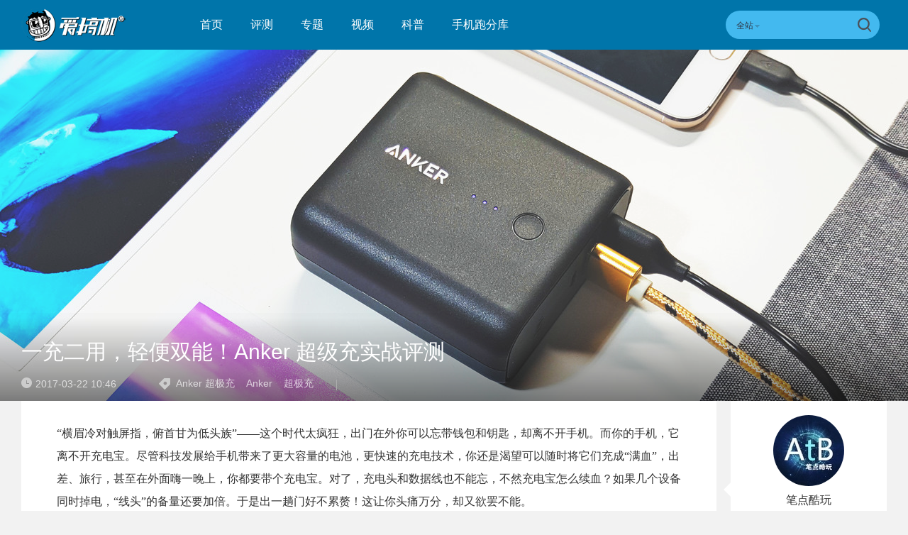

--- FILE ---
content_type: text/html; charset=UTF-8
request_url: https://www.igao7.com/news/201703/t1bgyDS3hX46MYFT.html
body_size: 16498
content:
<!DOCTYPE html>
<html>
<head>
    <meta charset="UTF-8"/>
    <title>一充二用，轻便双能！Anker 超级充实战评测 | 爱搞机</title>
            <link rel="dns-prefetch" href="//www.igao7.com">
        <link rel="dns-prefetch" href="//home.igao7.com">
        <link rel="dns-prefetch" href="//m.igao7.com">
        <link rel="dns-prefetch" href="//igao7.com">
        <meta content="always" name="referrer">
    <meta name="google-site-verification" content="4c2S0LRoSpcyGiNmASqakMSa7yVC9C8Jnu-IRNyq5oU" />
    <meta name="viewport" content="width=device-width; initial-scale=1.0; maximum-scale=1.0; user-scalable=1;">
    <meta property="qc:admins" content="10002525706451007656375" />
    <link rel="alternate" media="only screen and(max-width: 640px)" href="//m.igao7.com" />
            <meta name="keywords" content="Anker 超极充,Anker, 超极充" />
    <meta name="description" content="“横眉冷对触屏指，俯首甘为低头族”——这个时代太疯狂，出门在外你可以忘带钱包和钥匙，却离不开手机。" />
    <meta name="sogou_site_verification" content="ilkqV8FehD"/>
    <meta name="renderer" content="webkit">
    <link rel="cannoical" href="https://www.igao7.com/news/201703/t1bgyDS3hX46MYFT.html">    <link rel="stylesheet"  type="text/css" href="https://www.igao7.com/resWeb/newIgao7/css/common/base.css?version=1500" media="all" />
    <!-- <link rel="stylesheet" type="text/css" href="https://www.igao7.com/resWeb/css/common/base.css?v=20150710" media="all" />-->
    <!-- <link rel="stylesheet" type="text/css" href="https://www.igao7.com/resWeb/igao7/css/common/common.css?v=20150710" media="all" /> -->

    <script>
        window.mobilecheck = function() {
            var check = false;
            (function(a,b){if(/(android|bb\d+|meego).+mobile|avantgo|bada\/|blackberry|blazer|compal|elaine|fennec|hiptop|iemobile|ip(hone|od)|iris|kindle|lge |maemo|midp|mmp|mobile.+firefox|netfront|opera m(ob|in)i|palm( os)?|phone|p(ixi|re)\/|plucker|pocket|psp|series(4|6)0|symbian|treo|up\.(browser|link)|vodafone|wap|windows ce|xda|xiino/i.test(a)||/1207|6310|6590|3gso|4thp|50[1-6]i|770s|802s|a wa|abac|ac(er|oo|s\-)|ai(ko|rn)|al(av|ca|co)|amoi|an(ex|ny|yw)|aptu|ar(ch|go)|as(te|us)|attw|au(di|\-m|r |s )|avan|be(ck|ll|nq)|bi(lb|rd)|bl(ac|az)|br(e|v)w|bumb|bw\-(n|u)|c55\/|capi|ccwa|cdm\-|cell|chtm|cldc|cmd\-|co(mp|nd)|craw|da(it|ll|ng)|dbte|dc\-s|devi|dica|dmob|do(c|p)o|ds(12|\-d)|el(49|ai)|em(l2|ul)|er(ic|k0)|esl8|ez([4-7]0|os|wa|ze)|fetc|fly(\-|_)|g1 u|g560|gene|gf\-5|g\-mo|go(\.w|od)|gr(ad|un)|haie|hcit|hd\-(m|p|t)|hei\-|hi(pt|ta)|hp( i|ip)|hs\-c|ht(c(\-| |_|a|g|p|s|t)|tp)|hu(aw|tc)|i\-(20|go|ma)|i230|iac( |\-|\/)|ibro|idea|ig01|ikom|im1k|inno|ipaq|iris|ja(t|v)a|jbro|jemu|jigs|kddi|keji|kgt( |\/)|klon|kpt |kwc\-|kyo(c|k)|le(no|xi)|lg( g|\/(k|l|u)|50|54|\-[a-w])|libw|lynx|m1\-w|m3ga|m50\/|ma(te|ui|xo)|mc(01|21|ca)|m\-cr|me(rc|ri)|mi(o8|oa|ts)|mmef|mo(01|02|bi|de|do|t(\-| |o|v)|zz)|mt(50|p1|v )|mwbp|mywa|n10[0-2]|n20[2-3]|n30(0|2)|n50(0|2|5)|n7(0(0|1)|10)|ne((c|m)\-|on|tf|wf|wg|wt)|nok(6|i)|nzph|o2im|op(ti|wv)|oran|owg1|p800|pan(a|d|t)|pdxg|pg(13|\-([1-8]|c))|phil|pire|pl(ay|uc)|pn\-2|po(ck|rt|se)|prox|psio|pt\-g|qa\-a|qc(07|12|21|32|60|\-[2-7]|i\-)|qtek|r380|r600|raks|rim9|ro(ve|zo)|s55\/|sa(ge|ma|mm|ms|ny|va)|sc(01|h\-|oo|p\-)|sdk\/|se(c(\-|0|1)|47|mc|nd|ri)|sgh\-|shar|sie(\-|m)|sk\-0|sl(45|id)|sm(al|ar|b3|it|t5)|so(ft|ny)|sp(01|h\-|v\-|v )|sy(01|mb)|t2(18|50)|t6(00|10|18)|ta(gt|lk)|tcl\-|tdg\-|tel(i|m)|tim\-|t\-mo|to(pl|sh)|ts(70|m\-|m3|m5)|tx\-9|up(\.b|g1|si)|utst|v400|v750|veri|vi(rg|te)|vk(40|5[0-3]|\-v)|vm40|voda|vulc|vx(52|53|60|61|70|80|81|83|85|98)|w3c(\-| )|webc|whit|wi(g |nc|nw)|wmlb|wonu|x700|yas\-|your|zeto|zte\-/i.test(a.substr(0,4)))check = true})(navigator.userAgent||navigator.vendor||window.opera);
            return check;
        }
        var check = mobilecheck();
        if(check && (window.location.host == 'www.igao7.com')){
            window.location.href="//m.igao7.com" + window.location.pathname + window.location.search;
        }
        if(!check && (window.location.host == 'm.igao7.com')){
            window.location.href="//www.igao7.com" + window.location.pathname + window.location.search;
        }

                //百度统计开始
        var _hmt = _hmt || [];
        (function() {
            var hm = document.createElement("script");
            hm.src = "//hm.baidu.com/hm.js?3f8db421a69b36c551ec1935a366b826";
            var s = document.getElementsByTagName("script")[0];
            s.parentNode.insertBefore(hm, s);
        })();
        //百度统计结束
        
        var SCRIPT_URL  = "https://www.igao7.com/";
        var BASE_URL    = "https://www.igao7.com/";
        var HOME_URL    = "https://home.igao7.com/";
        var IS_LOGIN    = "1";
        var LEIPHONE_HOME_URL = USER_CENTER  = "https://www.igao7.com";
        var HAITAO_URL  = "http://haitao.igao7.com";
        var TRYOUT_URL  = "http://tryout.igao7.com/";
        var PRODUCT_URL = "http://product.igao7.com/";
        var LIVE_URL = "http://live.igao7.com/";

        var now = new Date();
        if(now.getFullYear() == 2022 && now.getMonth() == 11 && now.getDate() < 7){
            document.querySelector('html').style.webkitFilter = 'grayscale(1)'
        }
    </script>

    <!--[if IE]>
    <script>
        (function(){var e="abbr, article, aside, audio, canvas, datalist, details, dialog, eventsource, figure, footer, header, hgroup, mark, menu, meter, nav, output, progress, section, time, video".split(', ');var i=e.length;while(i--){document.createElement(e[i])}})()
    </script>
    <![endif]-->

    <!--<script src="--><!--/resWeb/js/libs/sea.js"></script>-->
    <script type="text/javascript" src="https://www.igao7.com/resWeb/js/libs/jquery.js"></script>
    <script type="text/javascript" src='https://www.igao7.com/resWeb/js/libs/sea.js'></script>
    <script src="https://www.igao7.com/resCommon/js/yp_tipBoxes/tips.js"></script>
    <script>
        seajs.config({
            map:[
                ['.js','.js?20201223']
            ]
        });
        seajs.use('https://www.igao7.com/resWeb/newIgao7/js/common/global',function(){
                    });
    </script>
    </head>
<body>
<!-- 顶栏广告位 -->
<script>
    document.domain = "igao7.com";
    // 英鹏账号登录回调
    function yingpengIslogin_callback(){
        location.reload();
         //seajs.use('///resWeb/newIgao7/js/common/com_login',function(user) {
         //    user.init();
         //});
    }
</script>


    <div class="igao7-header ">
        <div class="igao7-header-top clr">
            <div class="inner">

                <a href="https://www.igao7.com" class='logo' title=''>
                    <img src="https://www.igao7.com/resWeb/newIgao7/images/common/logo2.png?1768975400" alt="爱搞机" />
                </a>

                <ul class="igao7-headerTop-nav">
                    <li class=" ">
                        <a href="https://www.igao7.com">首页</a>
                    </li>
                    <li class="">
                        <a href="https://www.igao7.com/category/all">评测</a>
                    </li>
                    <li  class="">
                        <a href="https://www.igao7.com/special/index">专题</a>
                    </li>
                    <li  class="">
                        <a href="https://www.igao7.com/video">视频</a>
                    </li>
                    <!--<li class="">
                    <a href="http://product.igao7.com/testReport/allList">体验</a>
                </li>-->
                    <li class="">
                        <a href="https://www.igao7.com/category/science">科普</a>
                    </li>
                    <li class="">
                        <a href="https://www.igao7.com/performancePhone">手机跑分库</a>
                    </li>

                    <!--<li class="">
                    <a href="https://www.igao7.com/events">活动</a>
                </li>-->
                    <!-- <li class="">
                    <a href="https://www.igao7.com/category/kuwan">酷玩</a>
                </li>
                <li class=" ">
                    <a href="http://product.igao7.com/productTopic">话题</a>
                </li>
                -->
                    <!-- <li class="">
                    <a href="http://product.igao7.com/preference/index">优选</a>
                </li>
                <li class="">
                    <a href="http://product.igao7.com/qa">问答</a>
                </li> -->
                                        <!-- <li class='li-lives'>
                    <a href="http://live.igao7.com">直播</a>
                    <div class="events-list">
                        
                                                <div class="ls finished">
                                                            <div class="date">09/06 19:30</div>
                                                        <a class="title" href="http://live.igao7.com/detail/76.html" target="_blank">发现更多美 vivo X23发布会</a>
                            <a href="http://live.igao7.com/detail/76.html" class="status">精彩回顾</a>
                        </div>
                                                <div class="ls finished">
                                                            <div class="date">06/29 14:30</div>
                                                        <a class="title" href="http://live.igao7.com/detail/75.html" target="_blank">未来旗舰 OPPO Find X发布会</a>
                            <a href="http://live.igao7.com/detail/75.html" class="status">精彩回顾</a>
                        </div>
                                                <div class="ls finished">
                                                            <div class="date">06/13 13:30</div>
                                                        <a class="title" href="http://live.igao7.com/detail/74.html" target="_blank">上海CES mingwork展厅直播</a>
                            <a href="http://live.igao7.com/detail/74.html" class="status">精彩回顾</a>
                        </div>
                        
                        <a href="http://live.igao7.com" class="more-lives" target="_blank">查看更多&gt;</a>
                    </div>
                </li> -->
                </ul>
<!--登录注释-->
<!--                <div class="ucenter clr yp-header-user" id="">-->
<!--                    <input type="hidden" id="is_login_tag_status" value="0">-->
<!--                    <div class="uc-container fr">-->
<!--                        <div class="ucenter-top clr">-->
<!--                            <span class="fr nickname">用户<i class="sprite"></i></span>-->
<!--                            <a class="fr" href="#"><img src="--><!--/resWeb/home/images/member/noLogin.jpg" height="36" width="36" alt=""></a>-->
<!--                        </div>-->
<!--                        <ul class="ucenter-links">-->
<!--                            <li class="l1"><a href="javascript:YP_LOGIN_WINDOW.show();"><i></i>登录</a></li>-->
<!--                            <li class="l2"><a href="javascript:YP_LOGIN_WINDOW.register_show();"><i></i>注册</a></li>-->
<!--                        </ul>-->
<!--                    </div>-->
<!--                </div>-->

                <!--<div class="igao7-header-message">

                <a href="https://home.igao7.com" class="bell">
                     <i class="ico"></i>
                     <em class="count"></em>
                </a>
            </div>-->

                <div class="igao7-header-search">
                    <form method="GET" action="https://www.igao7.com/search" style="height: 100%">
                        <div class="searchType">
                            <div class="sehType-name"><span class="site-name">全站</span><span class="arrow"></span></div>
                            <div class="sehType-list">
                                <p data-type="tv">视频</p>
                                <!-- <p data-type="tryout">试用</p> -->
                                <!-- <p data-type="product">产品</p> -->
                                <p data-type="report">体验</p>
                                <!-- <p data-type="productQa">问答</p> -->
                            </div>
                        </div>
                                                <input class="text" type="text" name="s" autocomplete="off" value="">
                        <input type="hidden" name="site" value="">
                        <input class="submit" type="submit" value="">
                    </form>
                </div>
            </div>
        </div>

        <!--<div class="igao7-header-nav header-nav-common">
        <div class="inner">
            <ul>
                <li class=" ">
                    <a href="https://www.igao7.com">首页</a>
                </li>
                <li class="">
                    <a href="https://www.igao7.com/category/all">评测</a>
                </li>
                <li  class="">
                    <a href="https://www.igao7.com/video">视频</a>
                </li>
                <li class="">
                    <a href="http://product.igao7.com/testReport/allList">体验</a>
                </li>
                 <li class="">
                    <a href="http://product.igao7.com/category/science">科普</a>
                </li>

                <li class="">
                    <a href="https://www.igao7.com/events">活动</a>
                </li>
                <!-- <li class="">
                    <a href="https://www.igao7.com/category/kuwan">酷玩</a>
                </li>
                <li class=" ">
                    <a href="http://product.igao7.com/productTopic">话题</a>
                </li>
                <li class="">
                    <a href="http://tryout.igao7.com">试用</a>
                </li> -->
        <!-- <li class="">
                    <a href="http://product.igao7.com/preference/index">优选</a>
                </li>
                <li class="">
                    <a href="http://product.igao7.com/qa">问答</a>
                </li> -->
                <!-- <li class='li-lives'>
                    <a href="http://live.igao7.com">直播</a>
                    <div class="events-list">
                        
                                                <div class="ls finished">
                                                            <div class="date">09/06 19:30</div>
                                                        <a class="title" href="http://live.igao7.com/detail/76.html" target="_blank">发现更多美 vivo X23发布会</a>
                            <a href="http://live.igao7.com/detail/76.html" class="status">精彩回顾</a>
                        </div>
                                                <div class="ls finished">
                                                            <div class="date">06/29 14:30</div>
                                                        <a class="title" href="http://live.igao7.com/detail/75.html" target="_blank">未来旗舰 OPPO Find X发布会</a>
                            <a href="http://live.igao7.com/detail/75.html" class="status">精彩回顾</a>
                        </div>
                                                <div class="ls finished">
                                                            <div class="date">06/13 13:30</div>
                                                        <a class="title" href="http://live.igao7.com/detail/74.html" target="_blank">上海CES mingwork展厅直播</a>
                            <a href="http://live.igao7.com/detail/74.html" class="status">精彩回顾</a>
                        </div>
                        
                        <a href="http://live.igao7.com" class="more-lives" target="_blank">查看更多&gt;</a>
                    </div>
                </li> -->
        <!--</ul>
    </div>
</div>-->
    </div>

<script type="text/javascript">
    var _item_id = "120416";
    var _item_type = "2";
    var ARTICLE_CATEGORY = "128";
</script>
<link rel="stylesheet"  type="text/css" href="https://www.igao7.com/resWeb/newIgao7/css/common/comment.css" media="all" />
<link rel="stylesheet"  type="text/css" href="https://www.igao7.com/resWeb/css/twentytwenty.css" media="all" />
<link rel="stylesheet"  type="text/css" href="https://www.igao7.com/resWeb/newIgao7/css/detail/detail.css?v=20190321" media="all" />
<link rel="stylesheet" type="text/css" href="https://www.igao7.com/resCommon/css/artCont_web_admin.css" media="all" />

<!-- 爱搞机文章详情页面 主体内容 -->
<div class="igao7-detail-banner ">
    <div class="bgImg">
        <img src="https://static.leiphone.com/uploads/new/article/pic/201703/58d0fe59a1b75.jpg?imageMogr2/thumbnail/!1920x495r/gravity/Center/crop/1920x495/quality/90" alt="一充二用，轻便双能！Anker 超级充实战评测">
    </div>
    <div class="shadow"></div>
    <div class="fix-txt">
        <a class="headline "><em></em>一充二用，轻便双能！Anker 超级充实战评测</a>
        <div class="datas clr">
            <span class='time'><em></em>2017-03-22 10:46</span>
            <div class="tags">
                <em></em>
                                <a href="https://www.igao7.com/tag/Anker 超极充" target="_blank" title="Anker 超极充">Anker 超极充</a>
                                <a href="https://www.igao7.com/tag/Anker" target="_blank" title="Anker">Anker</a>
                                <a href="https://www.igao7.com/tag/ 超极充" target="_blank" title=" 超极充"> 超极充</a>
                            </div>
            <div class="line"></div>
            <div class="cmt-nums">
                <a href="#lph-comment" id=''><span>0条</span>评论</a>
            </div>
        </div>
    </div>
    
</div>
<div class="igao7-detail-main">
    <div class="container clr">
        <div class="igao7-detail-left">
            <div class="content lph-article-comView">
                <!-- 文章详情页面 -->
               <p>“横眉冷对触屏指，俯首甘为低头族”——<span style="line-height:1.8;">这个时代太疯狂，出门在外你可以忘带钱包和钥匙，却离不开手机。而你的手机，它离不开充电宝。尽管科技发展给手机带来了更大容量的电池，更快速的充电技术，你还是渴望可以</span><span style="line-height:1.8;">随时</span><span style="line-height:1.8;">将它们充成“满血”，出差、旅行，甚至在外面嗨一晚上，你都要带个充电宝。对了，充电头和数据线也不能忘，不然充电宝怎么续血？如果几个设备同时掉电，“线头”的备量还要加倍。于是出一趟门好不累赘！这让你头痛万分，却又欲罢不能。</span></p><p>试玩新品，告别头痛。收到<a target="_blank" href="http://www.igao7.com/news/201705/WQQjhSljByc68X6U.html" title="爱搞机">爱搞机</a>提供的这款“一充双能”的 Anker 超级充之后，笔者立刻开箱试用，看看它能否改变数码控累赘出行的宿命。话不多说，下面这段5分多钟的评测视频，相信可以让你对&nbsp;Anker 超级充了解一二。</p><p><iframe src="http://player.youku.com/embed/XMjY1MTk4MDQ0NA==" width="890" height="540" frameborder="0"></iframe></p><p><br/></p><p>既然视频先入为主，接下来咱们可以慢慢品评。先秀一张笔者轻握Anker的照片——“盈盈在握”。</p><p style="text-align:center;"><a href="https://static.leiphone.com/uploads/new/article/880_880/201703/58d142dae9562.jpg?imageView2/2/w/880%7Cwatermark/1/image/aHR0cDovL3d3dy5pZ2FvNy5jb20vd2F0ZXJtYXJrLnBuZw==/dissolve/100/gravity/SouthEast/dx/15/dy/11" target="_blank"><img src="https://static.leiphone.com/uploads/new/article/880_880/201703/58d142dae9562.jpg?imageView2/2/w/880%7Cwatermark/1/image/aHR0cDovL3d3dy5pZ2FvNy5jb20vd2F0ZXJtYXJrLnBuZw==/dissolve/100/gravity/SouthEast/dx/15/dy/11" alt="一充二用，轻便双能！Anker 超级充实战评测"/></a></p><p><span style="font-family:&#39;微软雅黑&#39;, &#39;Microsoft YaHei&#39;;font-size:18px;"><strong>1. 包装与配件</strong></span></p><p>谈起 Anker 这个品牌，近年来才为国人所知。Anker 早期于美国上市，从笔电电池做起，5年来通过电商渠道做强做大，成为3C配件领域的佼佼者。如今看到这款超级充，便是Anker配件军团的一员USB充电新兵。</p><p style="text-align:center;"><a href="https://static.leiphone.com/uploads/new/article/880_880/201703/58d15c67ace5c.jpg?imageView2/2/w/880%7Cwatermark/1/image/aHR0cDovL3d3dy5pZ2FvNy5jb20vd2F0ZXJtYXJrLnBuZw==/dissolve/100/gravity/SouthEast/dx/15/dy/11" target="_blank"><img src="https://static.leiphone.com/uploads/new/article/880_880/201703/58d15c67ace5c.jpg?imageView2/2/w/880%7Cwatermark/1/image/aHR0cDovL3d3dy5pZ2FvNy5jb20vd2F0ZXJtYXJrLnBuZw==/dissolve/100/gravity/SouthEast/dx/15/dy/11" alt="一充二用，轻便双能！Anker 超级充实战评测"/></a></p><p>从设计角度上讲，个人觉得包装正面的 ANKER LOGO 辨识性很强，此后我们可以看到，整体包装也呈现一种鲜明的品牌特征，这点与国内大部分充电电源的风格都不一样。</p><p style="text-align:center;"><a href="https://static.leiphone.com/uploads/new/article/880_880/201703/58d142d99350c.jpg?imageView2/2/w/880%7Cwatermark/1/image/aHR0cDovL3d3dy5pZ2FvNy5jb20vd2F0ZXJtYXJrLnBuZw==/dissolve/100/gravity/SouthEast/dx/15/dy/11" target="_blank"><img src="https://static.leiphone.com/uploads/new/article/880_880/201703/58d142d99350c.jpg?imageView2/2/w/880%7Cwatermark/1/image/aHR0cDovL3d3dy5pZ2FvNy5jb20vd2F0ZXJtYXJrLnBuZw==/dissolve/100/gravity/SouthEast/dx/15/dy/11" alt="一充二用，轻便双能！Anker 超级充实战评测"/></a></p><p style="text-align:center;"><a href="https://static.leiphone.com/uploads/new/article/880_880/201703/58d16383d3463.jpg?imageView2/2/w/880%7Cwatermark/1/image/aHR0cDovL3d3dy5pZ2FvNy5jb20vd2F0ZXJtYXJrLnBuZw==/dissolve/100/gravity/SouthEast/dx/15/dy/11" target="_blank"><img src="https://static.leiphone.com/uploads/new/article/880_880/201703/58d16383d3463.jpg?imageView2/2/w/880%7Cwatermark/1/image/aHR0cDovL3d3dy5pZ2FvNy5jb20vd2F0ZXJtYXJrLnBuZw==/dissolve/100/gravity/SouthEast/dx/15/dy/11" alt="一充二用，轻便双能！Anker 超级充实战评测"/></a></p><p>毕竟是跨境电商品牌，产品销往包括欧美的世界各国，因此国际范儿不能少。盒底附加贴纸标明产品型号参数、制造商和二维码等信息，可以知道这款产品实际型号为 PowerCore Fusion 5000。如果非要对包装盒讲缺点，那就是贴纸贴的稍微有点歪。</p><p style="text-align:center;"><a href="https://static.leiphone.com/uploads/new/article/880_880/201703/58d142dc58dee.jpg?imageView2/2/w/880%7Cwatermark/1/image/aHR0cDovL3d3dy5pZ2FvNy5jb20vd2F0ZXJtYXJrLnBuZw==/dissolve/100/gravity/SouthEast/dx/15/dy/11" target="_blank"><img src="https://static.leiphone.com/uploads/new/article/880_880/201703/58d142dc58dee.jpg?imageView2/2/w/880%7Cwatermark/1/image/aHR0cDovL3d3dy5pZ2FvNy5jb20vd2F0ZXJtYXJrLnBuZw==/dissolve/100/gravity/SouthEast/dx/15/dy/11" alt="一充二用，轻便双能！Anker 超级充实战评测"/></a></p><p style="text-align:left;">这种“国际范儿”当然也体现在盒内的文字标注：打开盒盖，迎面纸板印有“美国知名USB充电品牌”等英文，侧面有“感谢使用Anker”英文字样，配件盒表面只有英文 Accessories（附件），而附带的说明书也采用多国语言。还有一张正反面分别印有“Happy？”、“Unhappy？”的方形卡片，则是一份售后支持说明。看到这里笔者有个问题，英语四级没过的用户会不会很难过？</p><p style="text-align:center;"><a href="https://static.leiphone.com/uploads/new/article/880_880/201703/58d19825c8d2f.jpg?imageView2/2/w/880%7Cwatermark/1/image/aHR0cDovL3d3dy5pZ2FvNy5jb20vd2F0ZXJtYXJrLnBuZw==/dissolve/100/gravity/SouthEast/dx/15/dy/11" target="_blank"><img src="https://static.leiphone.com/uploads/new/article/880_880/201703/58d19825c8d2f.jpg?imageView2/2/w/880%7Cwatermark/1/image/aHR0cDovL3d3dy5pZ2FvNy5jb20vd2F0ZXJtYXJrLnBuZw==/dissolve/100/gravity/SouthEast/dx/15/dy/11" alt="一充二用，轻便双能！Anker 超级充实战评测"/></a></p><p>配件盒内有一根半米长的USB数据线和一只黑色编织网收纳袋（说明书等纸卡也装在配件盒中）。前面视频中我们可以看出，装配件的蓝色纸盒设计了扣提口，无论是双手还是单手都比较容易取出，可谓贴心的设计。而配备的收纳袋也能轻松将数据线和充电宝随身携带，网面设计可以保证良好的散热，装在袋中充电也更保险。</p><p style="text-align:center;"><a href="https://static.leiphone.com/uploads/new/article/880_880/201703/58d142f4b31b4.jpg?imageView2/2/w/880%7Cwatermark/1/image/aHR0cDovL3d3dy5pZ2FvNy5jb20vd2F0ZXJtYXJrLnBuZw==/dissolve/100/gravity/SouthEast/dx/15/dy/11" target="_blank"><img src="https://static.leiphone.com/uploads/new/article/880_880/201703/58d142f4b31b4.jpg?imageView2/2/w/880%7Cwatermark/1/image/aHR0cDovL3d3dy5pZ2FvNy5jb20vd2F0ZXJtYXJrLnBuZw==/dissolve/100/gravity/SouthEast/dx/15/dy/11" alt="一充二用，轻便双能！Anker 超级充实战评测"/></a></p><p><strong style="font-size:18px;line-height:1.8;">2. 外观与细节对比</strong><br/></p><p style="text-align:center;"><a href="https://static.leiphone.com/uploads/new/article/880_880/201703/58d171621a6e3.jpg?imageView2/2/w/880%7Cwatermark/1/image/aHR0cDovL3d3dy5pZ2FvNy5jb20vd2F0ZXJtYXJrLnBuZw==/dissolve/100/gravity/SouthEast/dx/15/dy/11" target="_blank"><img src="https://static.leiphone.com/uploads/new/article/880_880/201703/58d171621a6e3.jpg?imageView2/2/w/880%7Cwatermark/1/image/aHR0cDovL3d3dy5pZ2FvNy5jb20vd2F0ZXJtYXJrLnBuZw==/dissolve/100/gravity/SouthEast/dx/15/dy/11" alt="一充二用，轻便双能！Anker 超级充实战评测"/></a></p><p><span style="line-height:1.8;text-align:left;">视频中可以看出Ankei超级充体积适中，宽度与5寸手机类似；</span><span style="line-height:1.8;">Anker LOGO再次出现，不过并不张扬，从一定角度可以看到反射的亚光，其他角度则是低调的存在。带有LOGO 这一面安置了电源键和 3 颗用于标识余电量百分比的蓝色指示灯，没搞太多花样，走的是内敛风。</span></p><p style="text-align:center;"><a href="https://static.leiphone.com/uploads/new/article/880_880/201703/58d142e6a0c81.jpg?imageView2/2/w/880%7Cwatermark/1/image/aHR0cDovL3d3dy5pZ2FvNy5jb20vd2F0ZXJtYXJrLnBuZw==/dissolve/100/gravity/SouthEast/dx/15/dy/11" target="_blank"><img src="https://static.leiphone.com/uploads/new/article/880_880/201703/58d142e6a0c81.jpg?imageView2/2/w/880%7Cwatermark/1/image/aHR0cDovL3d3dy5pZ2FvNy5jb20vd2F0ZXJtYXJrLnBuZw==/dissolve/100/gravity/SouthEast/dx/15/dy/11" alt="一充二用，轻便双能！Anker 超级充实战评测"/></a></p><p style="text-align:left;">由于通体采用塑料磨砂材质，产品表面呈现一种特有的质感；圆润的边角设计，让握持的感觉比较舒适。实际使用不易留下指纹，但对尖锐物品的剐蹭防御力也有限。</p><p style="text-align:center;"><a href="https://static.leiphone.com/uploads/new/article/880_880/201703/58d16ff61c544.jpg?imageView2/2/w/880%7Cwatermark/1/image/aHR0cDovL3d3dy5pZ2FvNy5jb20vd2F0ZXJtYXJrLnBuZw==/dissolve/100/gravity/SouthEast/dx/15/dy/11" target="_blank"><img src="https://static.leiphone.com/uploads/new/article/880_880/201703/58d16ff61c544.jpg?imageView2/2/w/880%7Cwatermark/1/image/aHR0cDovL3d3dy5pZ2FvNy5jb20vd2F0ZXJtYXJrLnBuZw==/dissolve/100/gravity/SouthEast/dx/15/dy/11" alt="一充二用，轻便双能！Anker 超级充实战评测"/></a></p><p style="text-align:left;">作为一款充电宝，输入输出接口不可少，Anker 超级充提供了两个USB输出口；并附带一个MircoUSB输入口，可以用其他充电头以最大5V/2.1A对<span style="line-height:1.8;">Anker充电，这一点与其他充电宝无异。带有电符号的IQ字母样式与Anker质感一致，让人感到一种隐约的精致。</span></p><p style="text-align:center;"><span style="line-height:1.8;"><a href="https://static.leiphone.com/uploads/new/article/880_880/201703/58d172a942fd0.jpg?imageView2/2/w/880%7Cwatermark/1/image/aHR0cDovL3d3dy5pZ2FvNy5jb20vd2F0ZXJtYXJrLnBuZw==/dissolve/100/gravity/SouthEast/dx/15/dy/11" target="_blank"><img src="https://static.leiphone.com/uploads/new/article/880_880/201703/58d172a942fd0.jpg?imageView2/2/w/880%7Cwatermark/1/image/aHR0cDovL3d3dy5pZ2FvNy5jb20vd2F0ZXJtYXJrLnBuZw==/dissolve/100/gravity/SouthEast/dx/15/dy/11" alt="一充二用，轻便双能！Anker 超级充实战评测"/></a></span></p><p style="text-align:left;">在体积上，Anker甚至与市面上流行的 4 口USB充电电源非常相像（只是略小一圈），但颜值上无疑是出色的，细节上尤其走心。</p><p style="text-align:center;"><span style="line-height:1.8;"><a href="https://static.leiphone.com/uploads/new/article/880_880/201703/58d142ed6a7c9.jpg?imageView2/2/w/880%7Cwatermark/1/image/aHR0cDovL3d3dy5pZ2FvNy5jb20vd2F0ZXJtYXJrLnBuZw==/dissolve/100/gravity/SouthEast/dx/15/dy/11" target="_blank"><img src="https://static.leiphone.com/uploads/new/article/880_880/201703/58d142ed6a7c9.jpg?imageView2/2/w/880%7Cwatermark/1/image/aHR0cDovL3d3dy5pZ2FvNy5jb20vd2F0ZXJtYXJrLnBuZw==/dissolve/100/gravity/SouthEast/dx/15/dy/11" alt="一充二用，轻便双能！Anker 超级充实战评测"/></a></span></p><p>与那款 4 口充电头同样相像的是，Anker 超级充也带有可折叠式隐藏插头，隐藏插头这一侧还印制了详细参数。</p><p style="text-align:center;"><a href="https://static.leiphone.com/uploads/new/article/880_880/201703/58d142e2ef6ee.jpg?imageView2/2/w/880%7Cwatermark/1/image/aHR0cDovL3d3dy5pZ2FvNy5jb20vd2F0ZXJtYXJrLnBuZw==/dissolve/100/gravity/SouthEast/dx/15/dy/11" target="_blank"><img src="https://static.leiphone.com/uploads/new/article/880_880/201703/58d142e2ef6ee.jpg?imageView2/2/w/880%7Cwatermark/1/image/aHR0cDovL3d3dy5pZ2FvNy5jb20vd2F0ZXJtYXJrLnBuZw==/dissolve/100/gravity/SouthEast/dx/15/dy/11" alt="一充二用，轻便双能！Anker 超级充实战评测"/></a></p><p style="text-align:left;">由于配备了隐藏插头，Anker 可以用第二种方式给自身充电——直接用隐藏插头接到市电交流电源。100V-240V的宽电压输入设计使得它在出境游时也能大显身手；而Anker本身5000mAh容量的设计，也让它在登机安全检查中顺利过关。</p><p style="text-align:center;"><a href="https://static.leiphone.com/uploads/new/article/880_880/201703/58d142ff3ffa5.jpg?imageView2/2/w/880%7Cwatermark/1/image/aHR0cDovL3d3dy5pZ2FvNy5jb20vd2F0ZXJtYXJrLnBuZw==/dissolve/100/gravity/SouthEast/dx/15/dy/11" target="_blank"><img src="https://static.leiphone.com/uploads/new/article/880_880/201703/58d142ff3ffa5.jpg?imageView2/2/w/880%7Cwatermark/1/image/aHR0cDovL3d3dy5pZ2FvNy5jb20vd2F0ZXJtYXJrLnBuZw==/dissolve/100/gravity/SouthEast/dx/15/dy/11" alt="一充二用，轻便双能！Anker 超级充实战评测"/></a></p><p>目前为笔者服役的几款充电宝均大于7000mAh，Anker 5000mAh的容量并不占优势，但体积和重量得以控制，189g仅比手机略重；接口方面毫不逊色，再加上自带隐藏插头，完全摆脱了充电头的累赘，实际上让充电宝变得更加轻巧好用，这一点使得Anker在实用性上完全胜出。</p><p style="text-align:center;"><a href="https://static.leiphone.com/uploads/new/article/880_880/201703/58d142fc90939.jpg?imageView2/2/w/880%7Cwatermark/1/image/aHR0cDovL3d3dy5pZ2FvNy5jb20vd2F0ZXJtYXJrLnBuZw==/dissolve/100/gravity/SouthEast/dx/15/dy/11" target="_blank"><img src="https://static.leiphone.com/uploads/new/article/880_880/201703/58d142fc90939.jpg?imageView2/2/w/880%7Cwatermark/1/image/aHR0cDovL3d3dy5pZ2FvNy5jb20vd2F0ZXJtYXJrLnBuZw==/dissolve/100/gravity/SouthEast/dx/15/dy/11" alt="一充二用，轻便双能！Anker 超级充实战评测"/></a></p><p>笔者手头有另一款自带隐藏插头的充电宝（上图右侧），该产品的插头存在实用性的设计缺陷：在插座孔位有限或拥挤的情况下将十分尴尬。Anker超级充则完全没有这个顾虑，自带插头与主体占用空间小，充电环境适应度非常高。这一点优势使得Anker再次胜出。</p><p style="text-align:center;"><a href="https://static.leiphone.com/uploads/new/article/880_880/201703/58d177d91bf56.jpg?imageView2/2/w/880%7Cwatermark/1/image/aHR0cDovL3d3dy5pZ2FvNy5jb20vd2F0ZXJtYXJrLnBuZw==/dissolve/100/gravity/SouthEast/dx/15/dy/11" target="_blank"><img src="https://static.leiphone.com/uploads/new/article/880_880/201703/58d177d91bf56.jpg?imageView2/2/w/880%7Cwatermark/1/image/aHR0cDovL3d3dy5pZ2FvNy5jb20vd2F0ZXJtYXJrLnBuZw==/dissolve/100/gravity/SouthEast/dx/15/dy/11" alt="一充二用，轻便双能！Anker 超级充实战评测"/></a></p><p style="text-align:left;">由此可见，Anker超级充之“超级”主要体现在自带插头的便携易用之上，一方面它可以灵活应用 2 种方式为自己充电，另一方面它不但有2个接口给移动设备充电，当周围环境有电源之时，它又可以化身充电头直插电话，把自己作为充电头为手机充电。本文开篇提到的外出需要多带充电头的麻烦事，至此由Anker超级充轻松化解。</p><p style="text-align:left;"><span style="font-size:18px;"><strong>3. 充电测试实战</strong></span></p><p style="text-align:left;"><span style="line-height:1.8;">既然Anker超级充在理论上这么给力，实际充电效果如何？笔者做出一系列实战测试，记录测试数据，用万用表检测充电电流电压，用统计表格做出直观曲线图，并将过程和结论总结如下。开篇视频中的“双充”测试详情解析也一并奉上。</span><br/></p><p style="text-align:left;"><strong><span style="line-height:1.8;">（1）自充测试</span></strong></p><p style="text-align:center;"><span style="line-height:1.8;"><a href="https://static.leiphone.com/uploads/new/article/880_880/201703/58d17a1a91b9e.jpg?imageView2/2/w/880%7Cwatermark/1/image/aHR0cDovL3d3dy5pZ2FvNy5jb20vd2F0ZXJtYXJrLnBuZw==/dissolve/100/gravity/SouthEast/dx/15/dy/11" target="_blank"><img src="https://static.leiphone.com/uploads/new/article/880_880/201703/58d17a1a91b9e.jpg?imageView2/2/w/880%7Cwatermark/1/image/aHR0cDovL3d3dy5pZ2FvNy5jb20vd2F0ZXJtYXJrLnBuZw==/dissolve/100/gravity/SouthEast/dx/15/dy/11" alt="一充二用，轻便双能！Anker 超级充实战评测"/></a></span></p><p style="text-align:left;"><span style="line-height:1.8;">Anker 上的&nbsp;</span><span style="line-height:1.8;">3 颗指示灯以亮灭闪状态标识充电到33%、66%、100%的进程，满电后三灯常亮；未充电下按下电源键可以查看剩余电量百分比。</span><span style="line-height:1.8;">Anker在给自己充电时，最大达到5V/2.1A，实测中，无论以直插还是MicroUSB输入的方式，充满5000mAh均需要3个小时左右。</span><span style="line-height:1.8;">以目前同类充电宝性能来看Anker的充电速度规中矩。</span><br/></p><p style="text-align:left;"><strong><span style="font-size:16px;">（2）充电头模式——直充测试</span></strong></p><p style="text-align:center;"><strong><span style="font-size:16px;"><a href="https://static.leiphone.com/uploads/new/article/880_880/201703/58d17e43c1172.jpg?imageView2/2/w/880%7Cwatermark/1/image/aHR0cDovL3d3dy5pZ2FvNy5jb20vd2F0ZXJtYXJrLnBuZw==/dissolve/100/gravity/SouthEast/dx/15/dy/11" target="_blank"><img src="https://static.leiphone.com/uploads/new/article/880_880/201703/58d17e43c1172.jpg?imageView2/2/w/880%7Cwatermark/1/image/aHR0cDovL3d3dy5pZ2FvNy5jb20vd2F0ZXJtYXJrLnBuZw==/dissolve/100/gravity/SouthEast/dx/15/dy/11" alt="一充二用，轻便双能！Anker 超级充实战评测"/></a></span></strong></p><p style="text-align:left;"><span style="font-size:16px;">由于Anker具有“一充双能”的属性，既可以作为充电宝、又可以作为充电头给其他设备供电，二者的充电功率略有不同。当作为充电头时，默认输出5V/2.1A，单口最大2.1A，功率与目前市面上大部分智能移动设备的非快充版原装充电头相同，基本上可以替换使用，但实测充电效率稍逊于原装。当然，目前手机快充当道，Anker更无法胜过快充头，实测给魅族快充手机MX5充满需要2小时12分钟，比75分钟快充要慢得多，且直充时双口和单口的效率差异不大。不过考虑到外出时没有市电电源，普充成了常态，这个充电效果可以接受。</span></p><p style="text-align:left;"><strong><span style="font-size:16px;">（3）移动电源模式——单充测试</span></strong></p><p style="text-align:center;"><a href="https://static.leiphone.com/uploads/new/article/880_880/201703/58d1430d28d32.jpg?imageView2/2/w/880%7Cwatermark/1/image/aHR0cDovL3d3dy5pZ2FvNy5jb20vd2F0ZXJtYXJrLnBuZw==/dissolve/100/gravity/SouthEast/dx/15/dy/11" target="_blank"><img src="https://static.leiphone.com/uploads/new/article/880_880/201703/58d1430d28d32.jpg?imageView2/2/w/880%7Cwatermark/1/image/aHR0cDovL3d3dy5pZ2FvNy5jb20vd2F0ZXJtYXJrLnBuZw==/dissolve/100/gravity/SouthEast/dx/15/dy/11" alt="一充二用，轻便双能！Anker 超级充实战评测"/></a></p><p style="text-align:left;">在作为普通充电宝时，标称输出为5V/3A，单口最大输出功率也为3A。Anker的输出接口具备智能识别功能，兼容多种协议，但魅族的快充协议是个小众，实测给3款魅族快充手机充电并未激活快充模式，充电电流仅达到不到1.8A，实际充满一部手机需要的时间，与直充测试结果差异也不大。考虑手机标配快充的趋势，Anker超级充还有更多可以探索的属性加成。</p><p style="text-align:left;"><strong style="line-height:1.8;">（4）移动电源模式——双充测试</strong><br/></p><p style="text-align:left;">考虑Anker在外出携带时省去一个充电头的便携优势，最实用的应用场景便是同时给两部手机充电。这便是评测开头视频中实测记录的由来。</p><p style="text-align:center;"><a href="https://static.leiphone.com/uploads/new/article/880_880/201703/58d143123b313.jpg?imageView2/2/w/880%7Cwatermark/1/image/aHR0cDovL3d3dy5pZ2FvNy5jb20vd2F0ZXJtYXJrLnBuZw==/dissolve/100/gravity/SouthEast/dx/15/dy/11" target="_blank"><img src="https://static.leiphone.com/uploads/new/article/880_880/201703/58d143123b313.jpg?imageView2/2/w/880%7Cwatermark/1/image/aHR0cDovL3d3dy5pZ2FvNy5jb20vd2F0ZXJtYXJrLnBuZw==/dissolve/100/gravity/SouthEast/dx/15/dy/11" alt="一充二用，轻便双能！Anker 超级充实战评测"/></a></p><p>实测时，笔者以手头两部电池容量查过3000mAh的手机为充电对象，其中一部为魅族MX5（电池容量3150mAh），另一部为魅族PRO5（电池容量3050mAh），首先将Anker超级充充至100%满电，再作为移动电源对 2 部手机同时充电，直至Anker电量耗尽，期间记录完整的充电数据。实测中虽然二者均支持魅族的mCharge快充，但Anker只能以普通方式对二者充电，且对PRO5充电的速度略快于MX5。</p><p style="text-align:center;"><a href="https://static.leiphone.com/uploads/new/article/880_880/201703/58d1a4c4b28b6.jpg?imageView2/2/w/880%7Cwatermark/1/image/aHR0cDovL3d3dy5pZ2FvNy5jb20vd2F0ZXJtYXJrLnBuZw==/dissolve/100/gravity/SouthEast/dx/15/dy/11" target="_blank"><img src="https://static.leiphone.com/uploads/new/article/880_880/201703/58d1a4c4b28b6.jpg?imageView2/2/w/880%7Cwatermark/1/image/aHR0cDovL3d3dy5pZ2FvNy5jb20vd2F0ZXJtYXJrLnBuZw==/dissolve/100/gravity/SouthEast/dx/15/dy/11" alt="一充二用，轻便双能！Anker 超级充实战评测"/></a></p><p style="text-align:left;">实测采用精确计时，两部手机均开启飞行模式，并尽量关闭后台程序，仅保留一款测试APP，每隔3分钟记录一次手机电量，每个时间点记录电量后息屏。由以上几个时间点的视频截图，我们可以看出 Anker 超级充随时间推进的耗电变化，尤其是在第48分钟时，最后1颗指示灯闪烁，估算是15-10%的电量预警。至第66分钟电量耗尽，此过程中MX5由4%充至54%，PRO5由3%充至62%。</p><p style="text-align:center;"><a href="https://static.leiphone.com/uploads/new/article/880_880/201703/58d14318c68dc.jpg?imageView2/2/w/880%7Cwatermark/1/image/aHR0cDovL3d3dy5pZ2FvNy5jb20vd2F0ZXJtYXJrLnBuZw==/dissolve/100/gravity/SouthEast/dx/15/dy/11" target="_blank"><img src="https://static.leiphone.com/uploads/new/article/880_880/201703/58d14318c68dc.jpg?imageView2/2/w/880%7Cwatermark/1/image/aHR0cDovL3d3dy5pZ2FvNy5jb20vd2F0ZXJtYXJrLnBuZw==/dissolve/100/gravity/SouthEast/dx/15/dy/11" alt="一充二用，轻便双能！Anker 超级充实战评测"/></a></p><p style="text-align:left;">本项测试笔者一共进行了两次，录制的视频中展现的是第二次。<span style="line-height:1.8;">第一次的实测结果与此相似：满电的Anker用66分钟时间耗尽，将MX5和PRO5分别从3%、3%充至55%和62%，也是PRO5充电效率稍快。由此可以大致判断双充时Anker超级充的发挥比较稳定。</span></p><p style="text-align:center;"><a href="https://static.leiphone.com/uploads/new/article/880_880/201703/58d1877616786.jpg?imageView2/2/w/880%7Cwatermark/1/image/aHR0cDovL3d3dy5pZ2FvNy5jb20vd2F0ZXJtYXJrLnBuZw==/dissolve/100/gravity/SouthEast/dx/15/dy/11" target="_blank"><img src="https://static.leiphone.com/uploads/new/article/880_880/201703/58d1877616786.jpg?imageView2/2/w/880%7Cwatermark/1/image/aHR0cDovL3d3dy5pZ2FvNy5jb20vd2F0ZXJtYXJrLnBuZw==/dissolve/100/gravity/SouthEast/dx/15/dy/11" alt="一充二用，轻便双能！Anker 超级充实战评测"/></a></p><p style="text-align:left;">上图为整理得到的充电曲线图，由于通过Anker电量指示灯百分比的显示误差，其中Anker的电量下降曲线仅供参考。通过双充测试的结果可以看到，Anker超级充的表现令人满意。设想出差旅行时有两部设备需要充电，用Anker基本上可以满足1小时回血一半以上的实际需求，非常实用。</p><p style="text-align:center;"><a href="https://static.leiphone.com/uploads/new/article/880_880/201703/58d18a7381941.jpg?imageView2/2/w/880%7Cwatermark/1/image/aHR0cDovL3d3dy5pZ2FvNy5jb20vd2F0ZXJtYXJrLnBuZw==/dissolve/100/gravity/SouthEast/dx/15/dy/11" target="_blank"><img src="https://static.leiphone.com/uploads/new/article/880_880/201703/58d18a7381941.jpg?imageView2/2/w/880%7Cwatermark/1/image/aHR0cDovL3d3dy5pZ2FvNy5jb20vd2F0ZXJtYXJrLnBuZw==/dissolve/100/gravity/SouthEast/dx/15/dy/11" alt="一充二用，轻便双能！Anker 超级充实战评测"/></a></p><p style="text-align:left;"><span style="font-size:18px;"><strong>4，总结</strong></span></p><p><span style="line-height:1.8;">Anker超级充主打“一充二用，轻便双能”，5000mAh容量的盈盈在握，自带插头可插充可旅充，即同时具备“双口快充头”和“双口快充充电宝”的两种身份，搞定手机续航大业不成问题。笔者在试用中也有一些想法和建议，例如：在配线方面，Anker并未配备日趋流行的Type-C接口充电线，建议升级为更实用的Tpye-C二合一线缆；在外观方面，机体接缝处的高亮沟槽比较美观，但比较容易积垢；材质方面磨砂手感不错，但也较易磕碰产生划痕，希望下一代能够有所改进。最后，产品说明书虽比较精巧和国际范儿，多国语言说明却很难让国内用户普遍适应，建议重新设计一个简洁明快的中文说明书。</span></p><p><span style="line-height:1.8;">实际测试中，Anker超级充以稳定的表现、低调的身姿和轻便好用的优势配置，轻松地战胜了笔者现役的几款（快充/非快充）充电宝，轻便“双用”的亮点和综合表现均能令人满意。那些累赘的充电头和充电线终于可以丢出旅行包，一只Anker超级充+两根数据线轻松收纳，数码党也可以轻装出行。</span></p><p><span style="line-height:1.8;"><br/></span></p><p><span style="line-height:1.8;"><br/></span></p><p><span style="line-height:1.8;">每日获取免费试用与专业评测文资讯可关注搞机酷玩公众号（woaiqiku）</span></p>


                <!-- 分享 -->
                <div class="pageActive clr">
                    <div class="bdsharebuttonbox bdshare-button-style0-24"   data-tag="share_170224" data-bd-bind="1487318462332">
                        <span class="s-txt">分享：</span>
                        <a href="javascript:;" class="bsd_tsina btn_weibo share-btn weibo-btn" data-cmd="tsina" title="点击分享到新浪微博"></a>
                        <a href="javascript:;" class="bsd_weixin btn_weixin share-btn weixin-btn" data-cmd="weixin" title="点击分享到微信"></a>
                       <!--  <a href="javascript:;" class="bds_more more-btn share-btn"  data-cmd="more">更多</a> -->
                    </div>
                </div>
                                <div class='userWrite-tips'><div>爱搞机试用文章由网友完成，不代表本站观点。</div></div>
                            </div>
            <!-- 相关文章 -->
                        <div class="igao7-relatePage">
                <div class="title">相关文章</div>
                <div class="list clr">
                    <ul>
                        
                        <li>
                            <div class="pic">
                                <a href="https://www.igao7.com/news/202207/yRcFuO5sNkZjQhuu.html" target="_blank" title="首发299元起，Anker发布7款充电器新品：拥抱140W PD 3.1快充">
                                    <img src="https://static.leiphone.com/uploads/new/article/pic/202207/62df6db077afe.jpg?imageMogr2/thumbnail/!220x124r/gravity/Center/crop/220x124/quality/90" alt=""/>
                                </a>
                            </div>
                            <div class="name">
                                <a href="https://www.igao7.com/news/202207/yRcFuO5sNkZjQhuu.html" target="_blank" title="首发299元起，Anker发布7款充电器新品：拥抱140W PD 3.1快充">
                                    首发299元起，Anker发布7款充电器新品：拥抱140W PD 3.1快充                                </a>
                            </div>
                            <div class="time">07月26日 12:29</div>
                        </li>
                        
                        <li>
                            <div class="pic">
                                <a href="https://www.igao7.com/news/202110/ccODShuHJMZE5awA.html" target="_blank" title="Anker Liberty 3 Pro 真无线耳机发布：支持降噪及 LDAC">
                                    <img src="https://static.leiphone.com/uploads/new/article/pic/202110/616158f765bd2.jpg?imageMogr2/thumbnail/!220x124r/gravity/Center/crop/220x124/quality/90" alt=""/>
                                </a>
                            </div>
                            <div class="name">
                                <a href="https://www.igao7.com/news/202110/ccODShuHJMZE5awA.html" target="_blank" title="Anker Liberty 3 Pro 真无线耳机发布：支持降噪及 LDAC">
                                    Anker Liberty 3 Pro 真无线耳机发布：支持降噪及 LDAC                                </a>
                            </div>
                            <div class="time">10月09日 16:55</div>
                        </li>
                        
                        <li>
                            <div class="pic">
                                <a href="https://www.igao7.com/news/202102/YCfjMvZn6spnswNc.html" target="_blank" title="Anker 推出 5000mAh MagSafe 充电宝：仅支持 5W 充电">
                                    <img src="https://static.leiphone.com/uploads/new/article/pic/202102/6036116eb61c4.jpg?imageMogr2/thumbnail/!220x124r/gravity/Center/crop/220x124/quality/90" alt=""/>
                                </a>
                            </div>
                            <div class="name">
                                <a href="https://www.igao7.com/news/202102/YCfjMvZn6spnswNc.html" target="_blank" title="Anker 推出 5000mAh MagSafe 充电宝：仅支持 5W 充电">
                                    Anker 推出 5000mAh MagSafe 充电宝：仅支持 5W 充电                                </a>
                            </div>
                            <div class="time">02月24日 16:42</div>
                        </li>
                        
                        <li>
                            <div class="pic">
                                <a href="https://www.igao7.com/news/202101/3M265I1wsYdjP0oQ.html" target="_blank" title="约合140元，Anker发布廉价版“MagSafe”无线充电器">
                                    <img src="https://static.leiphone.com/uploads/new/article/pic/202101/5ff6c684e77ec.jpg?imageMogr2/thumbnail/!220x124r/gravity/Center/crop/220x124/quality/90" alt=""/>
                                </a>
                            </div>
                            <div class="name">
                                <a href="https://www.igao7.com/news/202101/3M265I1wsYdjP0oQ.html" target="_blank" title="约合140元，Anker发布廉价版“MagSafe”无线充电器">
                                    约合140元，Anker发布廉价版“MagSafe”无线充电器                                </a>
                            </div>
                            <div class="time">01月07日 16:29</div>
                        </li>
                                                
                    </ul>
                </div>
            </div>
            
                        <!-- 点评讨论 -->
<!--            <div class="igao7-detail-comment">-->
<!--                <div class="title">点评讨论</div>-->
<!---->
<!--                <div class="article-coment">-->
<!--                    <div class="lp-comment useComJs" id="lph-comment">-->
                        <input id="lp_item_id" type="hidden" name="item_id" value="120416">
                        <input id="lp_item_type" type="hidden" name="type" value="2">
<!---->
<!--                        <div class="h2 clr">-->
<!--                            --><!--                            <div class="user">-->
<!--                                <img width="40" src="--><!--" alt="">-->
<!--                                <span class="name">--><!--</span>-->
<!--                            </div>-->
<!--                            --><!--                        </div>-->
<!--                        <div class="submit clr" id="commentForm">-->
<!--                            <div class="text">-->
<!--                                <textarea name="Comment[content]" placeholder="想说什么..." id="saytext0"></textarea>-->
<!--                            </div>-->
<!--                            <div class="sub clr publishtosina">-->
<!--                                <span class="emotionc emotion0" data-emotion="0">表情</span>-->
<!--                                <div class="qqFace" style="position:absolute; display:none; z-index:10"></div>-->
<!--                                <button type="submit" title="提交">提交</button>-->
<!--                            </div>-->
<!--                        </div>-->
<!--                    </div>-->
<!--                </div>-->
<!--            </div>-->
        </div>
                        <div class="igao7-detail-aside">
            <em class='l-arrow'></em>
            <div class="page-author">
                <a href="https://home.igao7.com/other/index/memberId/4453069" class="avater" target="_blank">
                    <img src="https://m.igao7.com/uploads/new/avatar/04/45/30/69_avatar_pic_100_100.jpg?updateTime=1" width="100"/>
                </a>
                <a href="https://home.igao7.com/other/index/memberId/4453069" class="name" target="_blank">笔点酷玩</a>
                <div class="tags">
                    普通                </div>
                <div class="sign">
                    <em class='pre'></em>
                    笔点酷玩：数码玩家，智能产品评测人，创意短视频作者。                    <em class="nex"></em>
                </div>
                <div class="btns">
                                            <a href="javascript:void(0);" data-member-id="4453069" class="member_focus">+关注</a>
                                    </div>
            </div>
            <!-- 侧边导航栏 -->
            <div class="aside-menu">
                <ul>
                    
                </ul>
            </div>


        </div>
            </div>
</div>


<!-- 底部 -->
<script>
  seajs.use(['https://www.igao7.com/resWeb/newIgao7/js/detail/detail']);
</script>

<!-- 分享 -->
<div class="articleShare bdsharebuttonbox bdshare-button-style0-24" id='articleShare'  data-tag="share_170224" data-bd-bind="1487318462332">
    <a href="javascript:;" class="bsd_tsina btn_weibo" data-cmd="tsina" title="点击分享到新浪微博"><i></i><span>分享微博</span></a>
    <a href="javascript:;" class="bsd_weixin btn_weixin" data-cmd="weixin" title="点击分享到微信"><i></i><span>分享微信</span></a>
    <div class="pop_qr">
        <div class="qr_img">
            <img src="https://www.igao7.com/resWeb/newIgao7/images/common/qrcode.jpg" alt="爱搞机微信">
            <p>爱搞机微信</P>
        </div>
        <div class="qr_img">
            <img src="https://www.igao7.com/resWeb/newIgao7/images/common/qrcode2_2.jpg" alt="搞机啦微信">
            <p>搞机啦微信</P>
        </div>
        <span class="arrow"></span>
    </div>
</div>
<script>
    window._bd_share_config = {
        common:{
            bdMiniList:['tsina','weixin']
        },
        share : [
            {
                bdText : '一充二用，轻便双能！Anker 超级充实战评测',
                bdDesc : '“横眉冷对触屏指，俯首甘为低头族”——这个时代太疯狂，出门在外你可以忘带钱包和钥匙，却离不开手机。',
                bdUrl : 'https://www.igao7.com/news/201703/t1bgyDS3hX46MYFT.html',
                bdPic : 'https://static.leiphone.com/uploads/new/article/pic/201703/58d100a5f2fbf.jpg',
                "tag" : "share_170224",
                "bdSize" : 24
            },
        ],
    }
    //with(document)0[(getElementsByTagName('head')[0]||body).appendChild(createElement('script')).src='http://bdimg.share.baidu.com/static/api/js/share.js?cdnversion='+~(-new Date()/36e5)];

</script>
</script><div class="footer">
    <div class="ft-top">
        <div class="inner clr">
            <a href="https://www.igao7.com" class="f-logo">
                <img src="https://www.igao7.com/resWeb/newIgao7/images/common/igao7-fLogo2.png?v=20181206" alt="爱搞机">
            </a>
            <div class="ft-nav">
                <ul class="footer-we clr">
                    <li><a href="https://www.igao7.com/us/contact">联系我们</a></li>
                    <li><a href="https://www.igao7.com/us/index">关于我们</a></li>
                    <li><a href="https://www.igao7.com/us/contact">商务合作</a></li>
                </ul>
            </div>
            <div class="ft-link">
                <div class="name">友情链接：</div>
                <div class="ft-link-list">
                                                                <span class="linkLi"><a href="http://www.leiphone.com" target="_blank">雷锋网</a></span><b>|</b>
                                            <span class="linkLi"><a href="http://www.18touch.com/" target="_blank">超好玩</a></span><b>|</b>
                                            <span class="linkLi"><a href="http://bbs.360.cn" target="_blank">360社区</a></span><b>|</b>
                                            <span class="linkLi"><a href="http://www.72byte.com" target="_blank">72变</a></span><b>|</b>
                                            <span class="linkLi"><a href="http://bbs.lenovomobile.cn" target="_blank">联想手机社区</a></span><b>|</b>
                                            <span class="linkLi"><a href="http://www.taihuoniao.com" target="_blank">太火鸟</a></span><b>|</b>
                                            <span class="linkLi"><a href="http://bbs.xiaomi.cn/" target="_blank">小米社区</a></span><b>|</b>
                                            <span class="linkLi"><a href="http://www.iheima.com/" target="_blank">i黑马</a></span><b>|</b>
                                            <span class="linkLi"><a href="http://bbs.cnmo.com/" target="_blank">手机中国论坛</a></span><b>|</b>
                                            <span class="linkLi"><a href="http://www.tvhome.com/" target="_blank">电视之家</a></span><b>|</b>
                                            <span class="linkLi"><a href="http://www.feng.com/" target="_blank">威锋网</a></span><b>|</b>
                                            <span class="linkLi"><a href="http://www.chinafix.com/" target="_blank">迅维论坛</a></span><b>|</b>
                                    </div>
            </div>

            <div class="ft-code">
                <div class="items">
                    <div class="code">
                        <img src="https://www.igao7.com/resWeb/newIgao7/images/common/qrcode.jpg" alt="爱搞机微信">
                    </div>
                    <div class="name">爱搞机微信</div>
                </div>
                <div class="items">
                    <div class="code">
                        <img src="https://www.igao7.com/resWeb/newIgao7/images/common/qrcode2_2.jpg" alt="搞机啦微信">
                    </div>
                    <div class="name">搞机啦微信</div>
                </div>
            </div>
        </div>
    </div>

    <!-- 友情链接begin -->
    <!--<div class="ft-link">
        <div class="inner clr">
            <div class="ftLink-tit">友情链接：<i></i></div>
                <div class="ftLink-list">
                                                            <a href="http://www.leiphone.com" target="_blank">雷锋网</a><b>|</b>
                                        <a href="http://www.18touch.com/" target="_blank">超好玩</a><b>|</b>
                                        <a href="http://bbs.360.cn" target="_blank">360社区</a><b>|</b>
                                        <a href="http://www.72byte.com" target="_blank">72变</a><b>|</b>
                                        <a href="http://bbs.lenovomobile.cn" target="_blank">联想手机社区</a><b>|</b>
                                        <a href="http://www.taihuoniao.com" target="_blank">太火鸟</a><b>|</b>
                                        <a href="http://bbs.xiaomi.cn/" target="_blank">小米社区</a><b>|</b>
                                        <a href="http://www.iheima.com/" target="_blank">i黑马</a><b>|</b>
                                        <a href="http://bbs.cnmo.com/" target="_blank">手机中国论坛</a><b>|</b>
                                        <a href="http://www.tvhome.com/" target="_blank">电视之家</a><b>|</b>
                                        <a href="http://www.feng.com/" target="_blank">威锋网</a><b>|</b>
                                        <a href="http://www.chinafix.com/" target="_blank">迅维论坛</a><b>|</b>
                                    </div>
        </div>
    </div>-->
    <!-- 友情链接end -->

    <div class="ft-copyright">
        <div class="inner">
            <p>
                <span>Copyright 2011-2024 爱搞机 深圳英鹏信息技术股份有限公司 版权所有 </span>
                <a href="https://beian.miit.gov.cn/" target="_blank">粤ICP备11095991号-5</a>
                &nbsp;&nbsp;
<!--                    <a href="//www.igao7.com/resWeb/images/ICP.jpg" target="_blank" style="color:#6f6f6f">ICP证粤B2-20150332</a>-->

                    <a href="//www.miitbeian.gov.cn/" target="_blank"><!-- 粤公网安备 44030502000069号 --></a>

                    <a href="//www.qiniu.com/" target="_blank" rel="nofollow" class="qiniu" style="border: none;padding:0px;">
                        <img src="//www.igao7.com/resWeb/newIgao7/images/common/qiniu.jpg" style="border: none;padding:0px;">
                    </a>
            </p>
        </div>
    </div>
</div>

<!-- 撰写体验 弹窗 -->
<div class="mask"></div>
<div class="igao7Common-pop" id='igao7Support-pop'>
    <em class='closePop'></em>
    <div class="inputBox clr">
        <input type="text" placeholder="输入您要撰写体验的产品名称" />
        <input type="submit" value="确定" />
        <input type="hidden" name="total_page" value="1">
        <input type="hidden" name="page" value="1">
    </div>
    <!-- 产品内容 非空 -->
    <div class="proName-list">
        <div class="tit">推荐产品</div>
        <ul class="clr ul1">
                            <li data-lis="9373">
                    <a href="http://product.igao7.com/testReport/create/product_id/9373" target="_blank" title="">
                        <div class="pic">
                            <img src="https://static.leiphone.com/uploads/new/product/pic/201608/57c67a8a54d78.jpg?imageMogr2/thumbnail/!158x98r/gravity/Center/crop/158x98/quality/90" width="158" height="98">
                        </div>
                        <div class="name">米家 扫地机器人</div>
                    </a>
                </li>
                            <li data-lis="1967">
                    <a href="http://product.igao7.com/testReport/create/product_id/1967" target="_blank" title="">
                        <div class="pic">
                            <img src="https://static.leiphone.com/uploads/new/product/pic/201511/5639beb95a279.jpg?imageMogr2/thumbnail/!158x98r/gravity/Center/crop/158x98/quality/90" width="158" height="98">
                        </div>
                        <div class="name">Bluelounge Sanctuary4 充电站</div>
                    </a>
                </li>
                            <li data-lis="1987">
                    <a href="http://product.igao7.com/testReport/create/product_id/1987" target="_blank" title="">
                        <div class="pic">
                            <img src="https://static.leiphone.com/uploads/new/product/pic/201509/55f0eaf105f99.png?imageMogr2/thumbnail/!158x98r/gravity/Center/crop/158x98/quality/90" width="158" height="98">
                        </div>
                        <div class="name">Apple TV （第四代）</div>
                    </a>
                </li>
                            <li data-lis="8126">
                    <a href="http://product.igao7.com/testReport/create/product_id/8126" target="_blank" title="">
                        <div class="pic">
                            <img src="https://static.leiphone.com/uploads/new/product/pic/201604/57076790301e0.png?imageMogr2/thumbnail/!158x98r/gravity/Center/crop/158x98/quality/90" width="158" height="98">
                        </div>
                        <div class="name">以内 扫地机器人</div>
                    </a>
                </li>
                    </ul>
        <!-- 产品内容 为空 -->
        <div class="proName-null">
            <p>
                抱歉，产品库没有您要找的产品
            </p>
            <div class="btns">
                <a href="http://product.igao7.com/create " target="_blank">我来分享该产品</a>
            </div>
        </div>
        <div class="tit">试用</div>
        <ul class="clr tryoutItemUl" style="text-align:center">
            <!-- 这里放内容 -->
        </ul>
        <div class="arrows">
            <a href="javascript:;" class='next'><em></em></a>
            <a href="javascript:;" class='prev'><em></em></a>
        </div>
    </div>

</div>


<!-- 投稿 -->
<!--<div class="subReport" id='subReport'>
    <a href="javascript:;"><i></i><span>投稿</span></a>
</div>-->

<!-- 回到顶部 -->
<div class="gotoBar">
    <a href="javascript:;" class="top" rel="nofollow" data-goto="0" data-start="100" title="返回顶部"><em></em></a>
</div>
<img id="request_log" src="" alt="" style="display: none;">
<script type="text/javascript">
    //document.getElementById('request_log').src="https://www.igao7.com/site/requestLog?referfer="+document.referrer+"&v=20160722";
    with(document)0[(getElementsByTagName('head')[0]||body).appendChild(createElement('script')).src='https://www.igao7.com/resWeb/home/js/login/yp_login.js?cdnversion=20160722'];
</script>
</body>
</html>


--- FILE ---
content_type: application/javascript
request_url: https://www.igao7.com/resWeb/newIgao7/js/common/com_tips.js?20201223
body_size: 416
content:
/*
*公用提示框（目前就一种）
*/ 
define(function(require, exports, module){
    var tips = {}
    tips.tip1 = function(msg){
		 $("<div>").addClass("lph-tips-tip1").text(msg).appendTo("body");
		 var timer = setInterval(function(){
		    if($(".lph-tips-tip1").width()){
		        clearInterval(timer);
		        var l=($(window).width()-$(".lph-tips-tip1").outerWidth())/2;
		        var t=($(window).height()-$(".lph-tips-tip1").outerHeight())/2;
		        t=(t<0?0:t)+$(window).scrollTop();
		        $(".lph-tips-tip1").css({left:l,top:t}).fadeIn(500);
		        setTimeout(function(){
		            $(".lph-tips-tip1").fadeOut(1000);
		        },1800)
		        setTimeout(function(){
		            $(".lph-tips-tip1").remove()
		        },3000)
		    }
		 },500)
	}
    module.exports = tips;
});